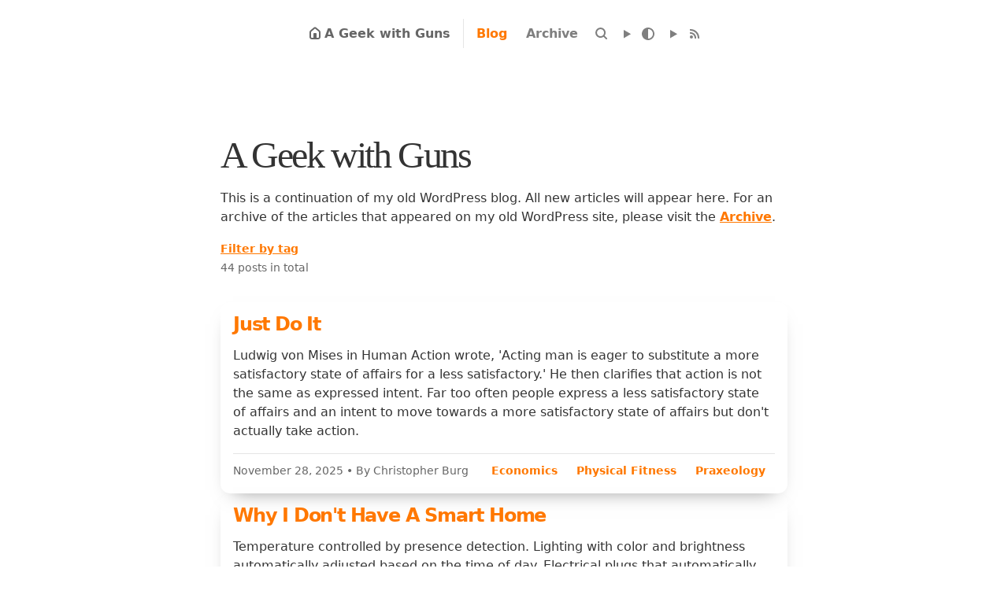

--- FILE ---
content_type: text/javascript; charset=utf-8
request_url: https://www.christopherburg.com/search-elasticlunr.js
body_size: 5200
content:
// Based on https://github.com/getzola/zola/blob/1ac1231de1e342bbaf4d7a51a8a9a40ea152e246/docs/static/search.js
function debounce(func, wait) {
	var timeout;

	return function () {
		var context = this;
		var args = arguments;
		clearTimeout(timeout);

		timeout = setTimeout(function () {
			timeout = null;
			func.apply(context, args);
		}, wait);
	};
}

// Taken from mdbook
// The strategy is as follows:
// First, assign a value to each word in the document:
//  Words that correspond to search terms (stemmer aware): 40
//  Normal words: 2
//  First word in a sentence: 8
// Then use a sliding window with a constant number of words and count the
// sum of the values of the words within the window. Then use the window that got the
// maximum sum. If there are multiple maximas, then get the last one.
// Enclose the terms in <b>.
function makeTeaser(body, terms) {
	var TERM_WEIGHT = 40;
	var NORMAL_WORD_WEIGHT = 2;
	var FIRST_WORD_WEIGHT = 8;
	var TEASER_MAX_WORDS = 30;

	var stemmedTerms = terms.map(function (w) {
		return elasticlunr.stemmer(w.toLowerCase());
	});
	var termFound = false;
	var index = 0;
	var weighted = []; // contains elements of ["word", weight, index_in_document]

	// split in sentences, then words
	var sentences = body.toLowerCase().split(". ");

	for (var i in sentences) {
		var words = sentences[i].split(" ");
		var value = FIRST_WORD_WEIGHT;

		for (var j in words) {
			var word = words[j];

			if (word.length > 0) {
				for (var k in stemmedTerms) {
					if (elasticlunr.stemmer(word).startsWith(stemmedTerms[k])) {
						value = TERM_WEIGHT;
						termFound = true;
					}
				}
				weighted.push([word, value, index]);
				value = NORMAL_WORD_WEIGHT;
			}

			index += word.length;
			index += 1;  // ' ' or '.' if last word in sentence
		}

		index += 1;  // because we split at a two-char boundary '. '
	}

	if (weighted.length === 0) {
		return body;
	}

	var windowWeights = [];
	var windowSize = Math.min(weighted.length, TEASER_MAX_WORDS);
	// We add a window with all the weights first
	var curSum = 0;
	for (var i = 0; i < windowSize; i++) {
		curSum += weighted[i][1];
	}
	windowWeights.push(curSum);

	for (var i = 0; i < weighted.length - windowSize; i++) {
		curSum -= weighted[i][1];
		curSum += weighted[i + windowSize][1];
		windowWeights.push(curSum);
	}

	// If we didn't find the term, just pick the first window
	var maxSumIndex = 0;
	if (termFound) {
		var maxFound = 0;
		// backwards
		for (var i = windowWeights.length - 1; i >= 0; i--) {
			if (windowWeights[i] > maxFound) {
				maxFound = windowWeights[i];
				maxSumIndex = i;
			}
		}
	}

	var teaser = [];
	var startIndex = weighted[maxSumIndex][2];
	for (var i = maxSumIndex; i < maxSumIndex + windowSize; i++) {
		var word = weighted[i];
		if (startIndex < word[2]) {
			// missing text from index to start of `word`
			teaser.push(body.substring(startIndex, word[2]));
			startIndex = word[2];
		}

		// add <strong> around search terms
		if (word[1] === TERM_WEIGHT) {
			teaser.push("<strong>");
		}
		startIndex = word[2] + word[0].length;
		teaser.push(body.substring(word[2], startIndex));

		if (word[1] === TERM_WEIGHT) {
			teaser.push("</strong>");
		}
	}
	teaser.push("…");
	return teaser.join("");
}

function formatSearchResultItem(item, terms) {
	return '<div class="item">'
		+ `<a href="${item.ref}">${item.doc.title}</a>`
		+ `<span>${makeTeaser(item.doc.body, terms)}</span>`
		+ '</div>';
}

function initSearch() {
	var searchBar = document.getElementById("search-bar");
	var searchContainer = document.getElementById("search-container");
	var searchResults = document.getElementById("search-results");
	var MAX_ITEMS = 10;

	var options = {
		bool: "AND",
		fields: {
			title: { boost: 2 },
			body: { boost: 1 },
		}
	};
	var currentTerm = "";
	var index;

	var initIndex = async function () {
		if (index === undefined) {
			let searchIndex = document.getElementById("search-index").textContent;
			index = fetch(searchIndex)
				.then(
					async function (response) {
						return await elasticlunr.Index.load(await response.json());
					}
				);
		}
		let res = await index;
		return res;
	}

	searchBar.addEventListener("keyup", debounce(async function () {
		var term = searchBar.value.trim();
		if (term === currentTerm) {
			return;
		}
		searchResults.style.display = term === "" ? "none" : "flex";
		searchResults.innerHTML = "";
		currentTerm = term;
		if (term === "") {
			return;
		}

		var results = (await initIndex()).search(term, options);
		if (results.length === 0) {
			searchResults.style.display = "none";
			return;
		}

		for (var i = 0; i < Math.min(results.length, MAX_ITEMS); i++) {
			searchResults.innerHTML += formatSearchResultItem(results[i], term.split(" "));
		}
	}, 150));

	document.addEventListener("keydown", function (event) {
		if (event.key === "/") {
			event.preventDefault();
			toggleSearch();
		}
	});

	document.getElementById("search-toggle").addEventListener("click", toggleSearch);
}

function toggleSearch() {
	var searchContainer = document.getElementById("search-container");
	var searchBar = document.getElementById("search-bar");
	searchContainer.classList.toggle("active");
	searchBar.toggleAttribute("disabled");
	searchBar.focus();
}

if (document.readyState === "complete" ||
	(document.readyState !== "loading" && !document.documentElement.doScroll)
) {
	initSearch();
} else {
	document.addEventListener("DOMContentLoaded", initSearch);
}


--- FILE ---
content_type: text/javascript; charset=utf-8
request_url: https://www.christopherburg.com/closable.js
body_size: 343
content:
const closable = document.querySelectorAll("details.closable");

closable.forEach((detail) => {
	detail.addEventListener("toggle", () => {
		if (detail.open) setTargetDetail(detail);
	});
});

function setTargetDetail(targetDetail) {
	closable.forEach((detail) => {
		if (detail !== targetDetail) {
			detail.open = false;
		}
	});
}

document.addEventListener("click", function (event) {
	const isClickInsideDetail = [...closable].some((detail) =>
		detail.contains(event.target)
	);

	if (!isClickInsideDetail) {
		closable.forEach((detail) => {
			detail.open = false;
		});
	}
});


--- FILE ---
content_type: text/javascript; charset=utf-8
request_url: https://www.christopherburg.com/copy-button.js
body_size: 1493
content:
// Based on https://www.roboleary.net/2022/01/13/copy-code-to-clipboard-blog.html
document.addEventListener("DOMContentLoaded", function () {
	let blocks = document.querySelectorAll("pre[class^='language-']");

	blocks.forEach((block) => {
		if (navigator.clipboard) {
			// Code block header title
			let title = document.createElement("span");
			let lang = block.getAttribute("data-lang");
			title.innerHTML = lang;

			// Copy button icon
			let icon = document.createElement("i");
			icon.classList.add("icon");

			// Copy button
			let button = document.createElement("button");
			let copyCodeText = document.getElementById("copy-code-text").textContent;
			button.setAttribute("title", copyCodeText)
			button.appendChild(icon);

			// Code block header
			let header = document.createElement("div");
			header.classList.add("header");
			header.appendChild(title);
			header.appendChild(button);

			// Container that holds header and the code block itself
			let container = document.createElement("div");
			container.classList.add("pre-container");
			container.appendChild(header);

			// Move code block into the container
			block.parentNode.insertBefore(container, block);
			container.appendChild(block);

			button.addEventListener("click", async () => {
				await copyCode(block, header, button); // Pass the button here
			});
		}
	});

	async function copyCode(block, header, button) {
		let code = block.querySelector("code");
		let text = code.innerText;

		await navigator.clipboard.writeText(text);

		header.classList.add("active");
		button.setAttribute("disabled", true);

		header.addEventListener("animationend", () => {
			header.classList.remove("active");
			button.removeAttribute("disabled");
		}, { once: true });
	}
});
